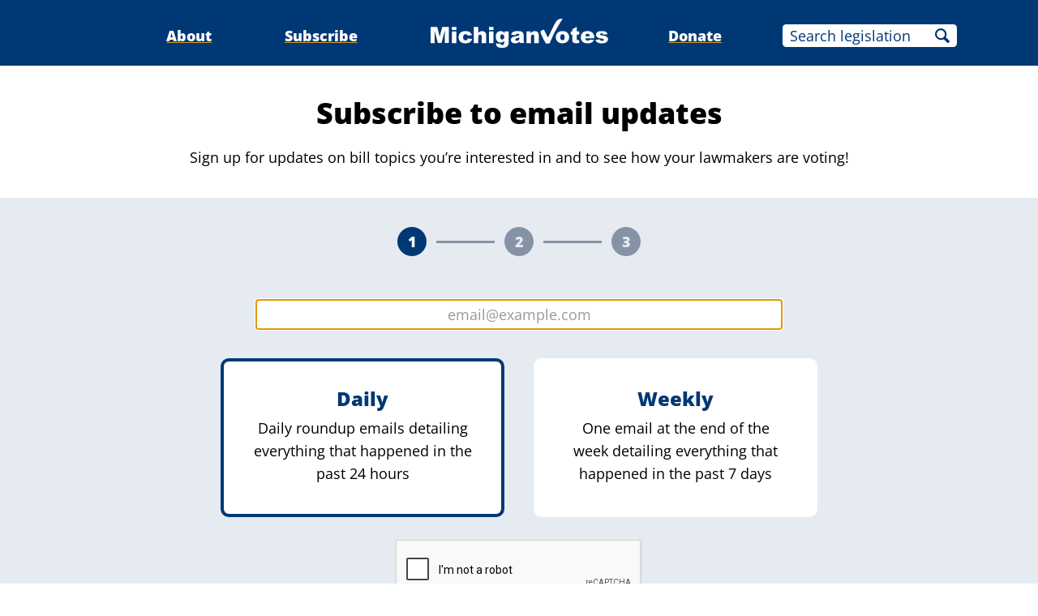

--- FILE ---
content_type: text/html; charset=utf-8
request_url: https://www.google.com/recaptcha/api2/anchor?ar=1&k=6Lcz-SApAAAAAKg1RJUxhSIAvK61nM-bfGidyUhN&co=aHR0cHM6Ly93d3cubWljaGlnYW52b3Rlcy5vcmc6NDQz&hl=en&v=7gg7H51Q-naNfhmCP3_R47ho&size=normal&anchor-ms=20000&execute-ms=30000&cb=hshd1ixcxclq
body_size: 48806
content:
<!DOCTYPE HTML><html dir="ltr" lang="en"><head><meta http-equiv="Content-Type" content="text/html; charset=UTF-8">
<meta http-equiv="X-UA-Compatible" content="IE=edge">
<title>reCAPTCHA</title>
<style type="text/css">
/* cyrillic-ext */
@font-face {
  font-family: 'Roboto';
  font-style: normal;
  font-weight: 400;
  font-stretch: 100%;
  src: url(//fonts.gstatic.com/s/roboto/v48/KFO7CnqEu92Fr1ME7kSn66aGLdTylUAMa3GUBHMdazTgWw.woff2) format('woff2');
  unicode-range: U+0460-052F, U+1C80-1C8A, U+20B4, U+2DE0-2DFF, U+A640-A69F, U+FE2E-FE2F;
}
/* cyrillic */
@font-face {
  font-family: 'Roboto';
  font-style: normal;
  font-weight: 400;
  font-stretch: 100%;
  src: url(//fonts.gstatic.com/s/roboto/v48/KFO7CnqEu92Fr1ME7kSn66aGLdTylUAMa3iUBHMdazTgWw.woff2) format('woff2');
  unicode-range: U+0301, U+0400-045F, U+0490-0491, U+04B0-04B1, U+2116;
}
/* greek-ext */
@font-face {
  font-family: 'Roboto';
  font-style: normal;
  font-weight: 400;
  font-stretch: 100%;
  src: url(//fonts.gstatic.com/s/roboto/v48/KFO7CnqEu92Fr1ME7kSn66aGLdTylUAMa3CUBHMdazTgWw.woff2) format('woff2');
  unicode-range: U+1F00-1FFF;
}
/* greek */
@font-face {
  font-family: 'Roboto';
  font-style: normal;
  font-weight: 400;
  font-stretch: 100%;
  src: url(//fonts.gstatic.com/s/roboto/v48/KFO7CnqEu92Fr1ME7kSn66aGLdTylUAMa3-UBHMdazTgWw.woff2) format('woff2');
  unicode-range: U+0370-0377, U+037A-037F, U+0384-038A, U+038C, U+038E-03A1, U+03A3-03FF;
}
/* math */
@font-face {
  font-family: 'Roboto';
  font-style: normal;
  font-weight: 400;
  font-stretch: 100%;
  src: url(//fonts.gstatic.com/s/roboto/v48/KFO7CnqEu92Fr1ME7kSn66aGLdTylUAMawCUBHMdazTgWw.woff2) format('woff2');
  unicode-range: U+0302-0303, U+0305, U+0307-0308, U+0310, U+0312, U+0315, U+031A, U+0326-0327, U+032C, U+032F-0330, U+0332-0333, U+0338, U+033A, U+0346, U+034D, U+0391-03A1, U+03A3-03A9, U+03B1-03C9, U+03D1, U+03D5-03D6, U+03F0-03F1, U+03F4-03F5, U+2016-2017, U+2034-2038, U+203C, U+2040, U+2043, U+2047, U+2050, U+2057, U+205F, U+2070-2071, U+2074-208E, U+2090-209C, U+20D0-20DC, U+20E1, U+20E5-20EF, U+2100-2112, U+2114-2115, U+2117-2121, U+2123-214F, U+2190, U+2192, U+2194-21AE, U+21B0-21E5, U+21F1-21F2, U+21F4-2211, U+2213-2214, U+2216-22FF, U+2308-230B, U+2310, U+2319, U+231C-2321, U+2336-237A, U+237C, U+2395, U+239B-23B7, U+23D0, U+23DC-23E1, U+2474-2475, U+25AF, U+25B3, U+25B7, U+25BD, U+25C1, U+25CA, U+25CC, U+25FB, U+266D-266F, U+27C0-27FF, U+2900-2AFF, U+2B0E-2B11, U+2B30-2B4C, U+2BFE, U+3030, U+FF5B, U+FF5D, U+1D400-1D7FF, U+1EE00-1EEFF;
}
/* symbols */
@font-face {
  font-family: 'Roboto';
  font-style: normal;
  font-weight: 400;
  font-stretch: 100%;
  src: url(//fonts.gstatic.com/s/roboto/v48/KFO7CnqEu92Fr1ME7kSn66aGLdTylUAMaxKUBHMdazTgWw.woff2) format('woff2');
  unicode-range: U+0001-000C, U+000E-001F, U+007F-009F, U+20DD-20E0, U+20E2-20E4, U+2150-218F, U+2190, U+2192, U+2194-2199, U+21AF, U+21E6-21F0, U+21F3, U+2218-2219, U+2299, U+22C4-22C6, U+2300-243F, U+2440-244A, U+2460-24FF, U+25A0-27BF, U+2800-28FF, U+2921-2922, U+2981, U+29BF, U+29EB, U+2B00-2BFF, U+4DC0-4DFF, U+FFF9-FFFB, U+10140-1018E, U+10190-1019C, U+101A0, U+101D0-101FD, U+102E0-102FB, U+10E60-10E7E, U+1D2C0-1D2D3, U+1D2E0-1D37F, U+1F000-1F0FF, U+1F100-1F1AD, U+1F1E6-1F1FF, U+1F30D-1F30F, U+1F315, U+1F31C, U+1F31E, U+1F320-1F32C, U+1F336, U+1F378, U+1F37D, U+1F382, U+1F393-1F39F, U+1F3A7-1F3A8, U+1F3AC-1F3AF, U+1F3C2, U+1F3C4-1F3C6, U+1F3CA-1F3CE, U+1F3D4-1F3E0, U+1F3ED, U+1F3F1-1F3F3, U+1F3F5-1F3F7, U+1F408, U+1F415, U+1F41F, U+1F426, U+1F43F, U+1F441-1F442, U+1F444, U+1F446-1F449, U+1F44C-1F44E, U+1F453, U+1F46A, U+1F47D, U+1F4A3, U+1F4B0, U+1F4B3, U+1F4B9, U+1F4BB, U+1F4BF, U+1F4C8-1F4CB, U+1F4D6, U+1F4DA, U+1F4DF, U+1F4E3-1F4E6, U+1F4EA-1F4ED, U+1F4F7, U+1F4F9-1F4FB, U+1F4FD-1F4FE, U+1F503, U+1F507-1F50B, U+1F50D, U+1F512-1F513, U+1F53E-1F54A, U+1F54F-1F5FA, U+1F610, U+1F650-1F67F, U+1F687, U+1F68D, U+1F691, U+1F694, U+1F698, U+1F6AD, U+1F6B2, U+1F6B9-1F6BA, U+1F6BC, U+1F6C6-1F6CF, U+1F6D3-1F6D7, U+1F6E0-1F6EA, U+1F6F0-1F6F3, U+1F6F7-1F6FC, U+1F700-1F7FF, U+1F800-1F80B, U+1F810-1F847, U+1F850-1F859, U+1F860-1F887, U+1F890-1F8AD, U+1F8B0-1F8BB, U+1F8C0-1F8C1, U+1F900-1F90B, U+1F93B, U+1F946, U+1F984, U+1F996, U+1F9E9, U+1FA00-1FA6F, U+1FA70-1FA7C, U+1FA80-1FA89, U+1FA8F-1FAC6, U+1FACE-1FADC, U+1FADF-1FAE9, U+1FAF0-1FAF8, U+1FB00-1FBFF;
}
/* vietnamese */
@font-face {
  font-family: 'Roboto';
  font-style: normal;
  font-weight: 400;
  font-stretch: 100%;
  src: url(//fonts.gstatic.com/s/roboto/v48/KFO7CnqEu92Fr1ME7kSn66aGLdTylUAMa3OUBHMdazTgWw.woff2) format('woff2');
  unicode-range: U+0102-0103, U+0110-0111, U+0128-0129, U+0168-0169, U+01A0-01A1, U+01AF-01B0, U+0300-0301, U+0303-0304, U+0308-0309, U+0323, U+0329, U+1EA0-1EF9, U+20AB;
}
/* latin-ext */
@font-face {
  font-family: 'Roboto';
  font-style: normal;
  font-weight: 400;
  font-stretch: 100%;
  src: url(//fonts.gstatic.com/s/roboto/v48/KFO7CnqEu92Fr1ME7kSn66aGLdTylUAMa3KUBHMdazTgWw.woff2) format('woff2');
  unicode-range: U+0100-02BA, U+02BD-02C5, U+02C7-02CC, U+02CE-02D7, U+02DD-02FF, U+0304, U+0308, U+0329, U+1D00-1DBF, U+1E00-1E9F, U+1EF2-1EFF, U+2020, U+20A0-20AB, U+20AD-20C0, U+2113, U+2C60-2C7F, U+A720-A7FF;
}
/* latin */
@font-face {
  font-family: 'Roboto';
  font-style: normal;
  font-weight: 400;
  font-stretch: 100%;
  src: url(//fonts.gstatic.com/s/roboto/v48/KFO7CnqEu92Fr1ME7kSn66aGLdTylUAMa3yUBHMdazQ.woff2) format('woff2');
  unicode-range: U+0000-00FF, U+0131, U+0152-0153, U+02BB-02BC, U+02C6, U+02DA, U+02DC, U+0304, U+0308, U+0329, U+2000-206F, U+20AC, U+2122, U+2191, U+2193, U+2212, U+2215, U+FEFF, U+FFFD;
}
/* cyrillic-ext */
@font-face {
  font-family: 'Roboto';
  font-style: normal;
  font-weight: 500;
  font-stretch: 100%;
  src: url(//fonts.gstatic.com/s/roboto/v48/KFO7CnqEu92Fr1ME7kSn66aGLdTylUAMa3GUBHMdazTgWw.woff2) format('woff2');
  unicode-range: U+0460-052F, U+1C80-1C8A, U+20B4, U+2DE0-2DFF, U+A640-A69F, U+FE2E-FE2F;
}
/* cyrillic */
@font-face {
  font-family: 'Roboto';
  font-style: normal;
  font-weight: 500;
  font-stretch: 100%;
  src: url(//fonts.gstatic.com/s/roboto/v48/KFO7CnqEu92Fr1ME7kSn66aGLdTylUAMa3iUBHMdazTgWw.woff2) format('woff2');
  unicode-range: U+0301, U+0400-045F, U+0490-0491, U+04B0-04B1, U+2116;
}
/* greek-ext */
@font-face {
  font-family: 'Roboto';
  font-style: normal;
  font-weight: 500;
  font-stretch: 100%;
  src: url(//fonts.gstatic.com/s/roboto/v48/KFO7CnqEu92Fr1ME7kSn66aGLdTylUAMa3CUBHMdazTgWw.woff2) format('woff2');
  unicode-range: U+1F00-1FFF;
}
/* greek */
@font-face {
  font-family: 'Roboto';
  font-style: normal;
  font-weight: 500;
  font-stretch: 100%;
  src: url(//fonts.gstatic.com/s/roboto/v48/KFO7CnqEu92Fr1ME7kSn66aGLdTylUAMa3-UBHMdazTgWw.woff2) format('woff2');
  unicode-range: U+0370-0377, U+037A-037F, U+0384-038A, U+038C, U+038E-03A1, U+03A3-03FF;
}
/* math */
@font-face {
  font-family: 'Roboto';
  font-style: normal;
  font-weight: 500;
  font-stretch: 100%;
  src: url(//fonts.gstatic.com/s/roboto/v48/KFO7CnqEu92Fr1ME7kSn66aGLdTylUAMawCUBHMdazTgWw.woff2) format('woff2');
  unicode-range: U+0302-0303, U+0305, U+0307-0308, U+0310, U+0312, U+0315, U+031A, U+0326-0327, U+032C, U+032F-0330, U+0332-0333, U+0338, U+033A, U+0346, U+034D, U+0391-03A1, U+03A3-03A9, U+03B1-03C9, U+03D1, U+03D5-03D6, U+03F0-03F1, U+03F4-03F5, U+2016-2017, U+2034-2038, U+203C, U+2040, U+2043, U+2047, U+2050, U+2057, U+205F, U+2070-2071, U+2074-208E, U+2090-209C, U+20D0-20DC, U+20E1, U+20E5-20EF, U+2100-2112, U+2114-2115, U+2117-2121, U+2123-214F, U+2190, U+2192, U+2194-21AE, U+21B0-21E5, U+21F1-21F2, U+21F4-2211, U+2213-2214, U+2216-22FF, U+2308-230B, U+2310, U+2319, U+231C-2321, U+2336-237A, U+237C, U+2395, U+239B-23B7, U+23D0, U+23DC-23E1, U+2474-2475, U+25AF, U+25B3, U+25B7, U+25BD, U+25C1, U+25CA, U+25CC, U+25FB, U+266D-266F, U+27C0-27FF, U+2900-2AFF, U+2B0E-2B11, U+2B30-2B4C, U+2BFE, U+3030, U+FF5B, U+FF5D, U+1D400-1D7FF, U+1EE00-1EEFF;
}
/* symbols */
@font-face {
  font-family: 'Roboto';
  font-style: normal;
  font-weight: 500;
  font-stretch: 100%;
  src: url(//fonts.gstatic.com/s/roboto/v48/KFO7CnqEu92Fr1ME7kSn66aGLdTylUAMaxKUBHMdazTgWw.woff2) format('woff2');
  unicode-range: U+0001-000C, U+000E-001F, U+007F-009F, U+20DD-20E0, U+20E2-20E4, U+2150-218F, U+2190, U+2192, U+2194-2199, U+21AF, U+21E6-21F0, U+21F3, U+2218-2219, U+2299, U+22C4-22C6, U+2300-243F, U+2440-244A, U+2460-24FF, U+25A0-27BF, U+2800-28FF, U+2921-2922, U+2981, U+29BF, U+29EB, U+2B00-2BFF, U+4DC0-4DFF, U+FFF9-FFFB, U+10140-1018E, U+10190-1019C, U+101A0, U+101D0-101FD, U+102E0-102FB, U+10E60-10E7E, U+1D2C0-1D2D3, U+1D2E0-1D37F, U+1F000-1F0FF, U+1F100-1F1AD, U+1F1E6-1F1FF, U+1F30D-1F30F, U+1F315, U+1F31C, U+1F31E, U+1F320-1F32C, U+1F336, U+1F378, U+1F37D, U+1F382, U+1F393-1F39F, U+1F3A7-1F3A8, U+1F3AC-1F3AF, U+1F3C2, U+1F3C4-1F3C6, U+1F3CA-1F3CE, U+1F3D4-1F3E0, U+1F3ED, U+1F3F1-1F3F3, U+1F3F5-1F3F7, U+1F408, U+1F415, U+1F41F, U+1F426, U+1F43F, U+1F441-1F442, U+1F444, U+1F446-1F449, U+1F44C-1F44E, U+1F453, U+1F46A, U+1F47D, U+1F4A3, U+1F4B0, U+1F4B3, U+1F4B9, U+1F4BB, U+1F4BF, U+1F4C8-1F4CB, U+1F4D6, U+1F4DA, U+1F4DF, U+1F4E3-1F4E6, U+1F4EA-1F4ED, U+1F4F7, U+1F4F9-1F4FB, U+1F4FD-1F4FE, U+1F503, U+1F507-1F50B, U+1F50D, U+1F512-1F513, U+1F53E-1F54A, U+1F54F-1F5FA, U+1F610, U+1F650-1F67F, U+1F687, U+1F68D, U+1F691, U+1F694, U+1F698, U+1F6AD, U+1F6B2, U+1F6B9-1F6BA, U+1F6BC, U+1F6C6-1F6CF, U+1F6D3-1F6D7, U+1F6E0-1F6EA, U+1F6F0-1F6F3, U+1F6F7-1F6FC, U+1F700-1F7FF, U+1F800-1F80B, U+1F810-1F847, U+1F850-1F859, U+1F860-1F887, U+1F890-1F8AD, U+1F8B0-1F8BB, U+1F8C0-1F8C1, U+1F900-1F90B, U+1F93B, U+1F946, U+1F984, U+1F996, U+1F9E9, U+1FA00-1FA6F, U+1FA70-1FA7C, U+1FA80-1FA89, U+1FA8F-1FAC6, U+1FACE-1FADC, U+1FADF-1FAE9, U+1FAF0-1FAF8, U+1FB00-1FBFF;
}
/* vietnamese */
@font-face {
  font-family: 'Roboto';
  font-style: normal;
  font-weight: 500;
  font-stretch: 100%;
  src: url(//fonts.gstatic.com/s/roboto/v48/KFO7CnqEu92Fr1ME7kSn66aGLdTylUAMa3OUBHMdazTgWw.woff2) format('woff2');
  unicode-range: U+0102-0103, U+0110-0111, U+0128-0129, U+0168-0169, U+01A0-01A1, U+01AF-01B0, U+0300-0301, U+0303-0304, U+0308-0309, U+0323, U+0329, U+1EA0-1EF9, U+20AB;
}
/* latin-ext */
@font-face {
  font-family: 'Roboto';
  font-style: normal;
  font-weight: 500;
  font-stretch: 100%;
  src: url(//fonts.gstatic.com/s/roboto/v48/KFO7CnqEu92Fr1ME7kSn66aGLdTylUAMa3KUBHMdazTgWw.woff2) format('woff2');
  unicode-range: U+0100-02BA, U+02BD-02C5, U+02C7-02CC, U+02CE-02D7, U+02DD-02FF, U+0304, U+0308, U+0329, U+1D00-1DBF, U+1E00-1E9F, U+1EF2-1EFF, U+2020, U+20A0-20AB, U+20AD-20C0, U+2113, U+2C60-2C7F, U+A720-A7FF;
}
/* latin */
@font-face {
  font-family: 'Roboto';
  font-style: normal;
  font-weight: 500;
  font-stretch: 100%;
  src: url(//fonts.gstatic.com/s/roboto/v48/KFO7CnqEu92Fr1ME7kSn66aGLdTylUAMa3yUBHMdazQ.woff2) format('woff2');
  unicode-range: U+0000-00FF, U+0131, U+0152-0153, U+02BB-02BC, U+02C6, U+02DA, U+02DC, U+0304, U+0308, U+0329, U+2000-206F, U+20AC, U+2122, U+2191, U+2193, U+2212, U+2215, U+FEFF, U+FFFD;
}
/* cyrillic-ext */
@font-face {
  font-family: 'Roboto';
  font-style: normal;
  font-weight: 900;
  font-stretch: 100%;
  src: url(//fonts.gstatic.com/s/roboto/v48/KFO7CnqEu92Fr1ME7kSn66aGLdTylUAMa3GUBHMdazTgWw.woff2) format('woff2');
  unicode-range: U+0460-052F, U+1C80-1C8A, U+20B4, U+2DE0-2DFF, U+A640-A69F, U+FE2E-FE2F;
}
/* cyrillic */
@font-face {
  font-family: 'Roboto';
  font-style: normal;
  font-weight: 900;
  font-stretch: 100%;
  src: url(//fonts.gstatic.com/s/roboto/v48/KFO7CnqEu92Fr1ME7kSn66aGLdTylUAMa3iUBHMdazTgWw.woff2) format('woff2');
  unicode-range: U+0301, U+0400-045F, U+0490-0491, U+04B0-04B1, U+2116;
}
/* greek-ext */
@font-face {
  font-family: 'Roboto';
  font-style: normal;
  font-weight: 900;
  font-stretch: 100%;
  src: url(//fonts.gstatic.com/s/roboto/v48/KFO7CnqEu92Fr1ME7kSn66aGLdTylUAMa3CUBHMdazTgWw.woff2) format('woff2');
  unicode-range: U+1F00-1FFF;
}
/* greek */
@font-face {
  font-family: 'Roboto';
  font-style: normal;
  font-weight: 900;
  font-stretch: 100%;
  src: url(//fonts.gstatic.com/s/roboto/v48/KFO7CnqEu92Fr1ME7kSn66aGLdTylUAMa3-UBHMdazTgWw.woff2) format('woff2');
  unicode-range: U+0370-0377, U+037A-037F, U+0384-038A, U+038C, U+038E-03A1, U+03A3-03FF;
}
/* math */
@font-face {
  font-family: 'Roboto';
  font-style: normal;
  font-weight: 900;
  font-stretch: 100%;
  src: url(//fonts.gstatic.com/s/roboto/v48/KFO7CnqEu92Fr1ME7kSn66aGLdTylUAMawCUBHMdazTgWw.woff2) format('woff2');
  unicode-range: U+0302-0303, U+0305, U+0307-0308, U+0310, U+0312, U+0315, U+031A, U+0326-0327, U+032C, U+032F-0330, U+0332-0333, U+0338, U+033A, U+0346, U+034D, U+0391-03A1, U+03A3-03A9, U+03B1-03C9, U+03D1, U+03D5-03D6, U+03F0-03F1, U+03F4-03F5, U+2016-2017, U+2034-2038, U+203C, U+2040, U+2043, U+2047, U+2050, U+2057, U+205F, U+2070-2071, U+2074-208E, U+2090-209C, U+20D0-20DC, U+20E1, U+20E5-20EF, U+2100-2112, U+2114-2115, U+2117-2121, U+2123-214F, U+2190, U+2192, U+2194-21AE, U+21B0-21E5, U+21F1-21F2, U+21F4-2211, U+2213-2214, U+2216-22FF, U+2308-230B, U+2310, U+2319, U+231C-2321, U+2336-237A, U+237C, U+2395, U+239B-23B7, U+23D0, U+23DC-23E1, U+2474-2475, U+25AF, U+25B3, U+25B7, U+25BD, U+25C1, U+25CA, U+25CC, U+25FB, U+266D-266F, U+27C0-27FF, U+2900-2AFF, U+2B0E-2B11, U+2B30-2B4C, U+2BFE, U+3030, U+FF5B, U+FF5D, U+1D400-1D7FF, U+1EE00-1EEFF;
}
/* symbols */
@font-face {
  font-family: 'Roboto';
  font-style: normal;
  font-weight: 900;
  font-stretch: 100%;
  src: url(//fonts.gstatic.com/s/roboto/v48/KFO7CnqEu92Fr1ME7kSn66aGLdTylUAMaxKUBHMdazTgWw.woff2) format('woff2');
  unicode-range: U+0001-000C, U+000E-001F, U+007F-009F, U+20DD-20E0, U+20E2-20E4, U+2150-218F, U+2190, U+2192, U+2194-2199, U+21AF, U+21E6-21F0, U+21F3, U+2218-2219, U+2299, U+22C4-22C6, U+2300-243F, U+2440-244A, U+2460-24FF, U+25A0-27BF, U+2800-28FF, U+2921-2922, U+2981, U+29BF, U+29EB, U+2B00-2BFF, U+4DC0-4DFF, U+FFF9-FFFB, U+10140-1018E, U+10190-1019C, U+101A0, U+101D0-101FD, U+102E0-102FB, U+10E60-10E7E, U+1D2C0-1D2D3, U+1D2E0-1D37F, U+1F000-1F0FF, U+1F100-1F1AD, U+1F1E6-1F1FF, U+1F30D-1F30F, U+1F315, U+1F31C, U+1F31E, U+1F320-1F32C, U+1F336, U+1F378, U+1F37D, U+1F382, U+1F393-1F39F, U+1F3A7-1F3A8, U+1F3AC-1F3AF, U+1F3C2, U+1F3C4-1F3C6, U+1F3CA-1F3CE, U+1F3D4-1F3E0, U+1F3ED, U+1F3F1-1F3F3, U+1F3F5-1F3F7, U+1F408, U+1F415, U+1F41F, U+1F426, U+1F43F, U+1F441-1F442, U+1F444, U+1F446-1F449, U+1F44C-1F44E, U+1F453, U+1F46A, U+1F47D, U+1F4A3, U+1F4B0, U+1F4B3, U+1F4B9, U+1F4BB, U+1F4BF, U+1F4C8-1F4CB, U+1F4D6, U+1F4DA, U+1F4DF, U+1F4E3-1F4E6, U+1F4EA-1F4ED, U+1F4F7, U+1F4F9-1F4FB, U+1F4FD-1F4FE, U+1F503, U+1F507-1F50B, U+1F50D, U+1F512-1F513, U+1F53E-1F54A, U+1F54F-1F5FA, U+1F610, U+1F650-1F67F, U+1F687, U+1F68D, U+1F691, U+1F694, U+1F698, U+1F6AD, U+1F6B2, U+1F6B9-1F6BA, U+1F6BC, U+1F6C6-1F6CF, U+1F6D3-1F6D7, U+1F6E0-1F6EA, U+1F6F0-1F6F3, U+1F6F7-1F6FC, U+1F700-1F7FF, U+1F800-1F80B, U+1F810-1F847, U+1F850-1F859, U+1F860-1F887, U+1F890-1F8AD, U+1F8B0-1F8BB, U+1F8C0-1F8C1, U+1F900-1F90B, U+1F93B, U+1F946, U+1F984, U+1F996, U+1F9E9, U+1FA00-1FA6F, U+1FA70-1FA7C, U+1FA80-1FA89, U+1FA8F-1FAC6, U+1FACE-1FADC, U+1FADF-1FAE9, U+1FAF0-1FAF8, U+1FB00-1FBFF;
}
/* vietnamese */
@font-face {
  font-family: 'Roboto';
  font-style: normal;
  font-weight: 900;
  font-stretch: 100%;
  src: url(//fonts.gstatic.com/s/roboto/v48/KFO7CnqEu92Fr1ME7kSn66aGLdTylUAMa3OUBHMdazTgWw.woff2) format('woff2');
  unicode-range: U+0102-0103, U+0110-0111, U+0128-0129, U+0168-0169, U+01A0-01A1, U+01AF-01B0, U+0300-0301, U+0303-0304, U+0308-0309, U+0323, U+0329, U+1EA0-1EF9, U+20AB;
}
/* latin-ext */
@font-face {
  font-family: 'Roboto';
  font-style: normal;
  font-weight: 900;
  font-stretch: 100%;
  src: url(//fonts.gstatic.com/s/roboto/v48/KFO7CnqEu92Fr1ME7kSn66aGLdTylUAMa3KUBHMdazTgWw.woff2) format('woff2');
  unicode-range: U+0100-02BA, U+02BD-02C5, U+02C7-02CC, U+02CE-02D7, U+02DD-02FF, U+0304, U+0308, U+0329, U+1D00-1DBF, U+1E00-1E9F, U+1EF2-1EFF, U+2020, U+20A0-20AB, U+20AD-20C0, U+2113, U+2C60-2C7F, U+A720-A7FF;
}
/* latin */
@font-face {
  font-family: 'Roboto';
  font-style: normal;
  font-weight: 900;
  font-stretch: 100%;
  src: url(//fonts.gstatic.com/s/roboto/v48/KFO7CnqEu92Fr1ME7kSn66aGLdTylUAMa3yUBHMdazQ.woff2) format('woff2');
  unicode-range: U+0000-00FF, U+0131, U+0152-0153, U+02BB-02BC, U+02C6, U+02DA, U+02DC, U+0304, U+0308, U+0329, U+2000-206F, U+20AC, U+2122, U+2191, U+2193, U+2212, U+2215, U+FEFF, U+FFFD;
}

</style>
<link rel="stylesheet" type="text/css" href="https://www.gstatic.com/recaptcha/releases/7gg7H51Q-naNfhmCP3_R47ho/styles__ltr.css">
<script nonce="RqGRyuPwCSq3MXstGkxJIg" type="text/javascript">window['__recaptcha_api'] = 'https://www.google.com/recaptcha/api2/';</script>
<script type="text/javascript" src="https://www.gstatic.com/recaptcha/releases/7gg7H51Q-naNfhmCP3_R47ho/recaptcha__en.js" nonce="RqGRyuPwCSq3MXstGkxJIg">
      
    </script></head>
<body><div id="rc-anchor-alert" class="rc-anchor-alert"></div>
<input type="hidden" id="recaptcha-token" value="[base64]">
<script type="text/javascript" nonce="RqGRyuPwCSq3MXstGkxJIg">
      recaptcha.anchor.Main.init("[\x22ainput\x22,[\x22bgdata\x22,\x22\x22,\[base64]/[base64]/bmV3IFpbdF0obVswXSk6Sz09Mj9uZXcgWlt0XShtWzBdLG1bMV0pOks9PTM/bmV3IFpbdF0obVswXSxtWzFdLG1bMl0pOks9PTQ/[base64]/[base64]/[base64]/[base64]/[base64]/[base64]/[base64]/[base64]/[base64]/[base64]/[base64]/[base64]/[base64]/[base64]\\u003d\\u003d\x22,\[base64]\\u003d\\u003d\x22,\x22wpbDnsK7wpXDksKAwrXCl0J+NxzCiMO+fcKmFUl3woJPwr/ChMKZw7jDsyzCksKkwpPDhwt9AVMBElLCoUPDvcOiw51swq0fE8KdwrHCo8OAw4sAw5FBw444woZkwqxDG8OgCMKYHcOOXcKnw7MrHMOsesOLwq3DvizCjMOZN0rCscOgw6JnwptuZ0lMXQzDhntDwr/CjcOSdWA/wpfCkB3DijwdeMKbQ09XciUQEcKAZUdfBMOFIMOgWlzDj8OzU2HDmMK+wq5NdUPCvcK8wrjDo0/Dt23Di1xOw7fChcK6MsOKY8KIYU3DlcOrfsOHwp/CtgrCqQpUwqLCvsKyw6/ChWPDpRfDhsOQMMKMBUJmJ8KPw4XDpMK0woU5w7zDocOidsO2w5pwwow+YT/DhcKVw5YhXwlXwoJSCiLCqy7Cry3ChBlxw7oNXsKkwpnDohpEwrF0OXbDvzrCl8KZDVFzw7InVMKhwow0RMKRw7c4B13CsErDvBBCwp3DqMKow5YIw4d9ChXDrMOTw7nDsxM4wq7CkD/[base64]/GcK8MCUjwrsLf8O1w40IaMO1w5low7s0CAPDg8O+w7J3C8Kkw7pTQ8OJSzHCp1XCqlLCihrCjgrCqztreMOtbcOow74tORgxNMKkwrjCjgwrU8KOw490DcKUJ8OFwp4mwpc9wqQ/w4fDt0TCmsOteMKCMMOMBi/[base64]/DsHIpwr5pw6vDuXFqf8KOw5fDpcOBIMK2w4xBCE8XOcOHwrvChBrDsjDClMOmandRwqo1wqJ3ecK6Xi7ChsOdw6DCgSXCtH5kw4fDq1fDlSrCvCFRwr/DicO2wrkIw5cbecKGBXTCq8KOFsOVwo3Dpy4ewp/DrsKUNSkSZcOvJGgvZMOda1rDicKNw5XDjVoXHjw7w6nCv8Ovw4towpnDrnXCsQNJw4nCilJmwqcOYRUIcGnCpcKLw5/Cl8Kgw7IJFAXCuCZRw4x3EsOSKcKkwqTCpjw9IxHCvVjDmE8Mw6kpw6vDnR57NnZHHcKXw7x6w6JAwrEYwqfDtRXCmAvCu8KKwrrDrDwJUMK/[base64]/[base64]/CosKJcMOpdsOfPX17wopXwrgtwpQNJAtYYEbCk3fCicO6V3Adwo3Cl8KzwrfCtCwJw6w/[base64]/DpsKswqjDnMKzwpzDtQxFw4rCn8OBKsOfw7lmw4YJMcKFw7J5EsK5wqLDjH7Cq8K4w7rCsC0YEsK/wohqPx7Do8K/J2rDv8O+MnFadwnDq13CnltCw4IpT8KeacO5w7HCv8K8IWDDnsO/[base64]/DgMKcw7XCiMKIUxcvd8OFRsOUwp4PwosMdGDDscOLwp4MwrbCt2DDr23Dn8KkYMKQXTERAMO+woBbwpTDuBLDksKvUMKNWQ3Cl8OyI8KiwosYARIIAhlwHcONbmfCq8OxasKzw4rCqMOuC8O4w6Fiwq/Dn8KZwpYxw6gKFcONBhR4w5d6SsOCw5Jtwq9MwoXDjcKowr/CqiLCosKhRcKGOlZrVU9iG8OiScO4wot8w4LDpcKuwpzCisKPwpLCsXFVQDcNAjdgWR5/w7TCn8KbFcKYb2fCslzDicOCwrnDmjPDlcKKwqVLJDDDgDRPwoFoIsOgw4U/[base64]/DicK2w7vDi8OcDMO+w7zDgMKcYDQzB8KLw5TDn0NSwqjCv2HDg8K7d0fDs1sQdWEcwpjDqFnClsOkwpXDhF8swpYrw40qwrE8XxzDhi/[base64]/[base64]/DhMKxDTTCssOsJcKKw6Icw7XDrMKcwpPDusKbEjrCnwbCiMKow7QdwrfCscKvHBIgJkhiwrfCiGdGJA7Ch0RpwonCs8Kbw7sBA8O2w4BewpJWwpsYTXDCjsKrwpBndsKTwr4/[base64]/DpDZBw7Bmw4gzHsOxwoFMYynCnsOFR1I1w73DpcKEw5PDlsO1wqnDtGbDgDnClmrDjXHDp8KfQ3fCjHE9B8Kzw75/w7bCi03Ci8O2IVrDlkHDpcKsAMOLO8OBwq3CkFssw4sfwp9aIsO2wpVzwp7Dom3CgsKXC3TCkCELf8O0GmnCny8yCR5ef8K1w6zCqMK8w4VtNQfClsK3URlyw6kCMXXDhmzCocKVWsK3bMK2QsKaw53CixPCs3vDo8KMwqFtw4Z/fsKTwrbCsAzCnXjCpFPDh2XClw/CllrChzoRfgTDoTo/[base64]/[base64]/CtMKewqdXw6cSw7bDhBs7XjbDicOPf8KwwpDDlsKqGMKaVsOKD0bDg8KSw4/Cv0onwqzDtsOuaMOMw5xtHsO0w7zDozpVPl4jwqgWZVvDtnJPw5fCiMKAwr4hwobDlcOOwo7CgMKjDmLCqErChA/Dq8KPw5ZuNcKSdMKfwoleYCLCrjDDlE8uwr4GAHzCscO5wpvDl05wHzMSwoJ9woxAwpRqAj3CoEjDl1k0wrZbw6c7wpNJw7bDrFPDssKIwrzCucKFTCIww7/[base64]/Mlcud1JjIsKrwohtw4p3wqDDosOzw7nCtlNUw5xtwrzCjsOOwpbCvsOAF04mwpg8SBw6wrHCqB5hwo4LwrHDtcOqw6NsLXtrc8K/w5cmwpMaFm5NVsOywq0MJVpjVknCrzHDhkI4wo3CoVrDisKyPGo2P8KHwp/CinzCoBgBGQPDnMOiwow0wpBUIcKYw7rDmMKBw7DDpsOHwrPCl8KGLsODwqbCtiLCocOXwpwJeMKLE1J3w7zDicOewojDmSTDgT5Iw4XCoww+w7Qdw7fCuMOZNQzChsOGw5JOwpHClmoYWw/ClWvDh8KIw5TCoMKdOMKcw6dIOMOEw6jDi8OcABbCjHHCuXVKwrnDtiDCncKRJBlPPUHCpcOQaMKKZBrCsgbCvsOJwrMWwqPCsyHDk0RUw6XDgEnCvzzDgMOiXMKzwq3DgEU8PGzDiE80AcORTsOUW0UKJGLDsG81bn7Cozkuw4JcwqbChcObb8O7w4/Cm8OxwpTDrVBRLcKsZkjCqgMew7nCi8KiUiMFesKMwqM8w6t1VC/[base64]/CsKPV8O/MMK7wqwCDEHChsOub8Oow5zCvcO5wrY3OCVUwprCn8K/A8KywqknXQHDjQHCjcOCRMOVImUuw7vDqsO1w4MAbsKCwoR8G8O7w758JsKiw5xAV8KcbhExwrNPwpvCnsKIwqHCicK0S8OAwqbCglAHw5rCiHDCmcKTesK0D8OywrMeBcOhP8OXw7UidMKzw7bDs8KsGHcKw5gjFMOuwrcaw5VmwqPCjEPDgFvDusKIwrvDmMOUwp/[base64]/[base64]/JcOMw558w5cww6xCwqbDvcKCb1nCvsKDw6rCg1XCkMKNWsOvwpRIw5bDqFPClMKuLMOfalZEHsKwwqLDtGh2ZcKWZMONwqdUY8O4eUsdHsO0fcOrw5PDlGEfIEQTw5XDvsK9a2/Cv8KLw7/DlBnChmDCiyTDpyQqwqvCnsK4w7/DkQU6C0FRwr8ySMKgwqUQwp3DujLDqCvDi1Zbfj3CtsOrw6jDmMO2WgLDsVDCt3HDrwXCucKSasKxAsOXwqNkMMKvw4lTWMK1wpARZcK3w69zWVp+bSDCmMO/CDrCqD7DtHTDviDDoURDAsKmSggbw6nDt8KOw6w9w6t8P8KhVzfDk33CksOxw5xFfXHDqsKfwooHZMO7wrPDiMKnM8ODw4/ColUxwrbDoRpkHMOWw4rCqcOEZcOIH8O1w75dfcKfw6QASMO+woDClmfCscKAdn3CkMKXA8O1E8Oxwo3CocOBa3rCuMO+wp/CrcOXacK8wqrDg8O0w5lrwrFjDRQ5w7VtYGAdRwvDq3nDpMOWE8KOfcOWw6Y0CsOhH8K1w4QRwqjCncK4w6jDtgrDgsOObcKBfB9JPh/DkcKOPMOWw7zDscKSwpR4wrTDmww0QmLCmyoAb0MOJHUfw6wlMcKqwo90JB/CjQ/Dt8O/wopdwpBHFMKoBUfDiwkMLcOtIxF9wonCscKRd8OJUmsewq10VnHCiMOvPAPDgAdPwrLCqMKZw7Ukw4bDosKkUsOlZlHDpnTCmcORw7TCtG8hwoLDicOtwo/Ckyd5wrhXw7gzUMK/JsOxwr/DvmoXwo4zwrnCtHcrwofDs8K8WS3DkcO2CsOpPjNID1bCmitDwrDDkcOyUcOLwojDlsOLFCApw5pfwp81b8K/G8KSAjgqD8OYdlM+w5EBIsOqw4bDl3wvScKEXsOSdcKcw5gvw5sgwpvDjsKuw4PCjA5SQnPCssOqw4MKw71zPT/Dr0DDisKMBFvDh8Kzwr/CiMKAw5zDl1Q1ZmE6w4t5w6vCi8Klw5RXS8Olwo7DjFxswrrCkQbDrx3DmcO4w6R0w6x6ZVBPw7VwGsKiw4EOZVnDsw/CmGJrwpJ8wohkD2/DlwLDuMKpwrQ7NsOWwrfDp8OvWyY6woNOUQAgw7QwO8KQw5xLwo5qwp4CeMKnLMKmwp9LcDYUL13Cq2FedkTCq8KtFcKWYsKVJ8K4WEsUwpJAVD3DkS/ChMK4w6/[base64]/Cj3wrwq9rw55McAPCkcOUOsOtwp/Cg04qOAJsEDvDhcOQw6/[base64]/w5TCv3IRHE7CvTvCgEfDncO7wo/DqTLDqVvDvsKaP3Fywp/DvcK3wqXDhsOILMKxw7c2Dg3Chz04wqzDt1Mic8K9VsK3fATCo8OZDMO9ScKBwq5kw4vCs3XDsMKSSsK2RcK4wrsecsK7wrJ7wqTCnMOce057ecO7wow+fMKNcj/DgsO1wpIOa8OJw6jCnAXChCwUwoAAwppRTsKAU8KqNTrDm0JAdMKtwpXDn8Kzw4bDksKnw5/DrgXCrDvCgMKdwpPCucKiw6zDmwbCi8KCM8KjNnjDi8OSwpDDt8Ohw5/Cv8Ocwr4BNMOPwoQmFFUNwowpw78bT8Kew5bDvGfDscOmw5DCgcObSkRAw5ZAwozCiMKqw74DF8K+QFbDq8OTwpTCksOtwrTCjS3DsQ7Cl8Okw6zDj8KSwp4qwrAdDsORwptSwopCX8OKwqcadcK8w75tYcK2wpBmw5VKw47CnQTDqB/CpmrCrsK+LMKrw4tKwpDDl8OhL8OsKD8VJcOzW1RVecOkJMKyVMO3PcOwwrbDhUzCgcKjw7TCiCbDpg5RMDjDlRhLwrNCw5AVwrvCljrCshvDkcK9McOQwoxUw7/[base64]/w54nNwlSw5c7eMOXbsKxJnwtG0jCgWXCrsOeHMOoNsOqB0DCgcKFPsKBQkLDiBLCu8OQdMOawrrDj2RXcj1swpTDgcKkwpXDrsOMw67DgsOlfTspw7/Cv1LCkMO3wooCFmTDvMOXFXx6wrbDv8Kxw5klw6bDsSgow50uwqZrbQLDmSgew67DuMOOCcK5wopoZz5EI0bDk8KNPgrCp8OxHAsAwpTCoSZAw6rDhcOQTMOww5zCqMKoY1YrDsODwqIsG8OhMkE7E8Kaw6XCkcOrw6/[base64]/[base64]/CtTcrw7DDhcOWenfDnsOyJzXCh8OXGx7CnRMYwqTCnAHDnXd4w7x9esKHckVlwrXCncKIw6nDrsKowrbDiWwVGcK6w73Cj8KHDXZyw7nDuEBAwprDkxRFwoTDrMO8UT/DmGfChMOOAUp0wpXCq8Kyw5VwwpHCkMKIw7l7wqvCm8OEHxdDMjFMFMK2w5XDr04aw4ElDX/Dl8O3XMOdHsKnXAc1wprDqAB4wpjCni/Di8OGw7gsRMODwqZga8KURMK9w6Q1w6vDosKFAxfCosOFw5HDssOGwrzDpMK+Ah8TwqV/Tk/DvsKewoHCisOVw5XCmsKvwoHCtBfDpHsWwqrDgMKYRRBlfCDCkiVQwp7CuMKuw5rDulfCn8K7w5Yrw6zCr8Kww7ZlU8OowqPCqxPDvjbDuFpZVjTDsW4xXxAiwrNJK8OvRg8Nfk/DuMO7w55vw4djw4nCpyjDqmPDisKfwpXCtcKrwqR0CcOuesO9N1BTFMKhw7vCkwJOPXjDuMKofF3ChsKjwq4Ow5jChDPCp3XCvwHCs1HDhsOERcKgC8O/[base64]/CkWQDEUxyfg/DnMObb8OHM8KRCsKbwpQyDElwcE3Cri/CqmxSwq7DhFw6fcOLwpXClMKwwrpFwoNnwqLDhcKGwqLCvcOvHcKIw43DssOuwq0LRB3CvMKMw7HCisOyJD/Dt8O3w5/DvMOKJxLDgSI4wo9zOMK4wqPCgBNtw50PYMOyb1YseWdFwqXCh2clCsKUW8KBBjM4Q0oTMsKYw5DChsKjX8KlJwpBWmbDpghNcRXCg8KYwpDDt0rDlCLDlsOUwrDDthXDgUPDvcOvHcOqY8Kbwo7Cp8K5N8KcfMKDwofCuwPDnBrCmx1rw6/Cl8OmcgxHwpbCkzxdw6Vlw6NgwrgvFn0Aw7Q6w4s1DgFIe2HDukbDvcOfeBVjwooVYjbDoXg8ecO4AsOSw7TDuzTCtsKYw7HCicKmf8K7XzPDh3Rpw5HDrBLCpMOSw58/wrPDl8KFLxrDsxwXwpzDjyU7TQvCs8K9wpwvw7zDngZqIcKawqBGwpjDi8K+w4PDl2QEw6vCocKiw6ZTwoFaHsOCw4nCsMK4FsOND8Kuwo7CjsK8w793w73CncODw79iY8KOS8OUB8Ogw77Cqm7Cn8O9KgPCln/Cr1ZVwqzCtMKvEcOXwrM8wpoaG0AewrIHBcONw7Q5ZkwpwpNzwr/[base64]/Dj0MxecO2YCbCgcO7w4PDhioJwoHDrFJqM8OkAmYOXHTCm8Kqw6FqfhfDnMOuwqrCvsKPw7oXwqHDocOdw5fDl0zCscKAwq/[base64]/CuwPDkSfDmX3CvcK2OMOEbFHDlsOHW8Kkw7FmIg3DjUfDhhLClQgBwojCkSgDwp/Ds8KYwrVgwqAuKEXDgcOPwpA9HG9easKowq7DssKLKMOQLMOuwrUWDcO8wpfDnsKTCiZXw4nCiyJIeBh+w77Cl8OuE8OpKBHCvAh/wpJ1ZWjCpcOww4BsQxVrMcOFw4o+Q8KNF8KmwpFew5tbRRTCgVVrwrTCpcKvEWchw7Zmw7EwS8KPwqTCv1/DssOtKMOJwr/Crj5UIAbDjcO0wrzCqG/DkXAjw7VUJ0XDnMOFwp4QasOcFcOgJ3dPw4PDmGEPw4xoZnvDscOvG3RgwqRKw5rCk8ODw5M1wpLCvcODDMKAw4oUKyQtDzdyRcOfIcOHwrwewrMqw5dAQMOTWDVwKD8Bw4fDkhXDrcO8KgUZckUmw5rChm1BZV1DPz/DtVLCiHA0cl1RwqDDnVnCsG98e2UqTV4xAcKww5Q3eT3CmsKGwpQEw4QjYcOHDcKNFQdJB8OFwq9dwpB1woDCrcOJZcOzF3zChcOsKsKgwp/CiAtNwpzDk3DCvivCkcK2w6HDtcOvwqYgw6EfICMgw5IGVARDwrnDksOYHMKYw5TCmcKyw4AXHMKYITR4w4MeJMKEw7V6wpYcV8Kyw4Bjw7Q/[base64]/DoMOXwqzCikPCvMKVwojCscOnw6opVULCjWvCuzAGEGrDmm4cw5MUw6vCjF3CvWTCu8OtwpfCjz13wp/[base64]/DWTDrsOAw4NLwqwzwrolw6/Csg0bPcKdVMK5wrhcw444BsOZbBMqIEvCsS/[base64]/DsgsLfC7DhMKlw4xxPMKcwqfDrn7CusOaYgfDshY0wp/DscKzwod6w4VGG8KiVmoKYMORwrwHO8KaTMKmwo7DvMK0w63DtkxQAsK1MsKOYBbDvFVTwp9Uw5UdT8KswrTCrC/DtWpaTsOwQMO4w7NIHEZAX3o6XsOHwonCpHjCicK1wpfChXMcPyVsGjggwqYFwobDvip8wpLDpEvCsVvDtMKaHMO+SsORwrgDX3/DjMK/OQvDvMKBwpXCjxbDhWxLwqjChC5VwoDDrirCj8ORw7FIwonDgMOdw7ZHwoEkwrlRw7UVKMKvTsO6AkvDmcKeG1soVcK9w5Fow4/Dp3rCljxPw6HCvcOVw6N6HsKnLybDkcKsP8KHBDHCqVjDsMKwWjgpIhnDhcOVZ0XCh8OHwo7DvVHDoAPDhsOAwr5+e2U/C8OFawxhw5g9w7RUVcKTw6RnVHbDvsOZw5/DqMKXZsObwpt/RRLClg7Dg8KiSMOrw5nDk8K7wp7DpsOjwrfDrVFlwo0Je1jChRZAPjLDsmXCuMO8wpnDrm0Jwq1dw50dwoEIZ8KXVcO/MCHDlMKYw7N5FRhneMOeczl8WMK+wowYWsOzJsOGR8K3TQLDp2RIbMKMw7llwpLCisK/[base64]/DtDfDhygSOjgDHsOEO8OFw5RAw7lTBcOHwovDimMZN1bDusKYw5FkJsOWO2/CrcOcwoPClMKCwqp2wr1nAVtbCEXCvBzCpXzDoFrCk8O/bsOhCsOhTFXCnMOVDgTCmX5peADDt8K2HsOnw4YSM1MpS8OBd8KVwqU1VcOCw6TDlFc1GirCmiR/wqk/wq7Ci3PDiCNNw6towp/Csl/[base64]/DkQFEw5Z6VX7DpcK7ZcK0wooxd8KwV8K6EVzDqcKSesKVw63DmMKBEhwXwotpwqbCrG9wwovCoC9tw4HDnMKxPXdGGxE+V8OdMm3Cqx5HVk18QiLDgDPCrsOqEWQkw45xK8OcIMKcRMO2woxwwprDhV5ANQ/CuRdoUBdNw7BzQynCqsOHBU/CkGtjwqcwFS4jw5HDlcOiw5zCnsOiw69ww7DCuhhaw5/Du8Opw6zCiMOxQBQdNMOtRC/Cs8K4T8OLLgvCti4Uw6HCn8Ocw6rDj8KLw54hZcOFPh3Cv8Ouw70Jw4/DqzXDlsOmTcOfB8OgQsKRV28Nw4lAC8KaJm/DjcKZdSfCnGzDmR4fX8OQw5onwrF2wql0w7ljwqVsw7EaAEw9wox/w7RJY2DDlMKBK8KuXMKeI8KpZsOdbUrDkwYZw7JkUQfDhsOjAjkkXMKufxTCgMOSd8OuwqrDvMO1aBPDo8KZLC3CmcK/w47CisOHwrgUVMODwqAmPFjConHDsRrCl8OhbMOvJ8OhJxd7wo/[base64]/[base64]/DncK9w5LDrMOzMhRld8OyTAHCssK6w7xKwrnCk8O2M8K6wobCssOGwqYlYcKMw4shXwvDtjYaVsOlw4fDhcOJwo02QHfDqnjDp8ODXw3DmzxqGcOXCG/CnMO4WcO8QsOXwqBFZcOAw5HCjcO4wqTDgQBqLw/DkiUWw5Fsw4AlGsK7wqDCi8KFw6Q5wpfCniYNw7TCrsKkwq/[base64]/Ci8OrNcKDwpjDh8OcDsKdwpZxw5rDjxFTXMKxwrJRHAfCumnDo8KpwobDhcOHw5hHwrzDhl9CeMOuwq5Sw7Q4wqsrw4XDpcKIdsK6wrHDkcO+cmgMUx3DmEFLFcKiwqAKUUkgeRbDjAfCrcKIw5oUbsKHw4pWOcO/woPCicOYQMKuw6k3wo5OwpfCuhDCugDDucOPCMKSWMKqwo7DtkVfNUklwq/[base64]/w6LCksKhccKew4tzw5rDqsO6KjtNR8OMw5/DqsOGZRV0fsOawpJlwpjDmWjDgMOKwohfRsKSYcO7BMKAwrzCocKkR0dMw5YQw54ZwofCqH/Cm8KZOsKzw7jDiQItwrR/[base64]/[base64]/DnMKRw7vDmcO2XcO+wrzCq8O6MsKNwrXDpcOTQ8OCwrtOOMKrw5DCocOWeMKYKcOfBzPDhVA8w7dQw4fCh8KIRMKNw4TDkXRJwrrCoMKdwqROeh/DlMOJb8KUwo/CqHnCnTITwrwIwoAuw5FBJTvCrFETwoLCicKtY8KBBEDChcKpwoMVw77DvW5vwrV6ICrCpXbCghYzwpsDwph7w4JTVCXDisOjw6k2EwsmdXwmTGQzQMKXdS42w71rwqjCv8KswoQ/B0Nfwr5FBBMowpPDtcOGekzDkFhSLMKQcSh4X8ONw7fDrcOCwqVZVsKndVg2A8KFZ8OKwr88SsK1dDrCv8KgwpvDgsO8GsKpSi/DjcKNw7nCuh7CocKOw6Rmw6ENwoHDjMKSw6AVLh8rQMKfw7wOw4PCrQcPwoAnU8O4w5EawogpEcKOfcKcw5rDosK6RsKPwqItw77DucK/HhgHK8Kzd3XCtMOuw584w5tbwo9Dw6zDisOxU8Kxw7LCgcOqwosfZUbDn8Kjw5XDtsKiAhQbw53Dv8KaSnrCmMO3w5vDgcO3wr3DtcO4w4MewpjCgMK2a8K3eMKYElDCinnCisO4cD/CpsKVw5HDg8OrSFYdM2kZw7pLwrt4wpJIwp5dAGbColXDvTXCtmIrcMO1HCE8wpJ0wpLDkjfCi8O5wq59V8KRZArDpjTCk8KwVEvCpkHCtxwxRMOKbn45dVHDlsOfw5gPwqMpZMO/w53CljnDtcObw4EkwprCsmPDmyE8dk/Ci1EIWsKsGcK2OcOmf8O3HcO/bmXDpsKIYMOwwpvDsMKYPcKLw5d8GTfCk03Di2LCsMO1w7JLBhLCnivCoH9xwrR1w79bw7RDYTZgwq9jaMO3w5Njw7dXNVjDjMKew5/[base64]/[base64]/Dt8OGw77Dg3MdP8KYw6YZfHodWiIsw7PClm/Cqnk3K1TDsWzCmsKtw4jChsKWw5zCrH5GwoXDk3zDj8ONw7bDm1ZBw55HKsOow6jCiHokwpnDj8Kbw7tywoXDgkvDs1/DnGvCmsKFwqPDgD/DrMKgfcOWWgfCssOqXcKbPU1wasKWUcOMw5LDlsK7U8KkwoXDjcKpecO1w6Bnw67DlsKJw7FMFG7DisOWw49eW8KdWWjDrsOcAhzCjFMqbsOENWXDtE8NBsOiJ8ODbcK2WVQ8XiFGw6TDnUcdwogSNcOGw4rCncOpw4NAw7NFwqLCucOcP8Kdw4NxbC/[base64]/HcK2w4fDvcOBHcKgAsKIw5HCuCfCrHfCgxPCisOlwr3CmcKzG2HDkE49a8KYwqvDnUlhL1pxR1cXRMOQwqgOHTQdWVdIwodtw4pSwpcqGsO3wrJoCMOEw5V4wq7DhMKlRVUfGg/DuSxEw7nCtMOWAGYRwqQpc8Onw7DCgAbDqD91woQEAsOpMMKwDBTCvQ3DtMOtwr/DocK7XkITWk0Dw5QWw5g2w7LCusOiPkDCjcKtw51RKxNVw75ww4bCu8OZw5YxHMOnwrbDtSPCmgREJ8OMwqBJAcK8Tl/[base64]/CvVdFwoTCoMOUG8OWBMOUwpHDhMO9YlZMN1rCmsO6GC/CqsKMFsKKdsKHTT7ChHt6wo/Du3/CnUPCo2QSwrrCk8K7wrfDhF1aXMKBwq9lPV8Yw55Zw7F3PMOrw7x2wpYINS9gwqFHeMKww6XDmsOBw4ZxKsOYw5vDtMOewpINMjrCscKHQ8KfcBvChSQgwo/DljjCmyp+wonCl8K6BsKWGAHDnMKwwpcyMcOXwqvDpS4jwrNBB8KUacOvwrrChsOAbcKEw41tIMOAZ8OfSFUvwrvCuAHCsQrDmj/CrUXCmhgzVloIcndVwpXCv8O1wp0mR8OhY8KKw7zDun3CscKQwrQOHsKkdkp9w5o7w6sGNsKsHS0lw7YQP8KbcsOUCS3Cg2J8dsOvCGXDtwd9J8OsSMO4wpNOHMODdcOjY8ODw49uYiAXNyDCgEXDkz7CsX82KH/DlsOxwr/Dk8KIYzDCtibDjsOuwq3DtALDpcO5w6k7UwfCkHVAFljDtMK5ViAvw57CusKODxJ+a8OyRmPDgMOVcU/DmsO6w4FjMDppFMOiYMOOAgs0AQPDsyPClAY+w5bCk8KIwqxZcF7ChFZ+NMK8w6zCih/[base64]/Ai/DnMO/wrnDpjnCqcOxwqJdw7TCm245w57Cvi8ccMKhcUbCrxnDlwjDvAPCv8KPw5oxRcKaR8OnIsKqJcO1woLCgsKNw7FXw5V5w6JtXnzCml3DmMKUa8OHw4YVw5/CuVPDjsOAMkQfAcOgGMKaNGrCiMOhOykANMKlwrtQD1DDgVZUwowndcKzMUwCw6nDqnvDqcOTwoxuL8O3wqrCr3QOw4t3XsOlFx/Cn17Dv3IKbR3Ct8Ozw7nDjhwvfn06I8KNwrQHwp5uw53CtUYbJi3CjDLCssK+STbDtsOPw7wtw7Alw5Y2wptkfMKfdk5sasOswobCmEY8wrDDg8OGwrxGc8KyOsOrw4MNwq/CpBHCnsKww7/CnsOcwo1Vw7HDp8KjQQFNw7fCr8KRw4wuf8OKSwE/[base64]/NxrDi2l6w5ABwqbDlcK/w4PCkmhoOsKQwq/CocKBScOFPcOsw5pIwrjCpsO6WsOLeMOccMKzWAXCnxliw6nDusKXw5jDiAzCgsOnwr50D3DDll5/w7xPS1nChnrDisO4XX50fsKhDMKuwpHDiVF5w7fCvDbDhQLDmsO5wpAiaEDCiMKPaDZZwrQgw6YSw5zCnMKZfgV6wqTCjsOqw7MAYUDDmMKzw7bCpllhw6XDksKtJzBxYsKhOMOHw5jDnh/Do8O+wr3CjcO8NsO8ecK7JsKOw6XCjlbDjEBxwrnCjnhrDTNcwr4HOE82w7fDkGbDtcO/PsOzMcKPe8ORwpXDjsKrZMOTw7vCvMOaYsKyw6jDjsKVfgrDjynCvmLDhTdrRS4bwojCsSvCkcOhw5vCm8OvwoZwLMOSwp1cM2x3wrp/w6UNwpjDkX1Nw5XChRBSPcOlwqHDscKBa3zDl8O0KsKeX8KGLh17XE/CksOrCsK8wqlOw77CiycUwroKw7fCgsK4bURMYAtYwq7Dux7CuX/Cq2TDjMOcQMKgw6/DrTXDn8KeRxrDjBptw5MYRsK5wpDDssOHEcO4wqbCp8KlGCXCjnjCoxTCu2/DpTEvw4EJWMOwWsK/[base64]/CojwtwoTCo2XDmRtYT2k2w5JncsK4w48Zd1bCkcOSQ8KHVMONHsKmaFtIWy3Du0DDp8OlcsKGbsOuwrvCgxHDjsKCG3VLK27Ch8O+ZlcxK2EVOMKNw4HDpRHCvAvDuh4pwqkpwrvDhl/CrzlaXcOQw7fDvhrDiMKaMgDDgAhGwo3DqsObwqN2wr00e8OhwqzDkMOpLFBTaxPCmyMQwrIEwptePMKMw7fDr8OMw4cswqQ3Ry5GUkLCiMOoAUHDjsK+fcKcf2rCo8KZw7TCrMKJG8Oqwrc8YzANwpPDvMOKfEPCgcO/wofClcO6w5xJAcKQblcgLkJwPMOPdMKONsKKWzbCmE/DrcOlwqdscT/[base64]/[base64]/[base64]/[base64]/CqGbCmMO6w5nDiwvChxwHw6snKQXDhsKPw6zDucOVMW7DnDvCn8O1w6bDnClxWMKBwpRKwoHDg3/DmMKHwqBJwqo1cjrDukh5DDXDosOZFMOjXsKzw67DoxIKJMOzw5khwrvCpUo3IcOzwpImw5DDm8KGw7UBwp8QIFF/w6Jxbz/CocKEw5AKw5fDhkMDwpIbECNSQgvCph9kw6fDosKycMObFsKid1nCvcOkwrfCtsO5w6dMwp9cGiPCtDzDtBJ/wo3DuGQ+Mk/DvFtFeww1w67DvcK5w7RqwovCssO8E8OvFsKmA8KTOlZNwqHDpiLChjvDqxjCiG7DtsKlZMOuDHN5IXVUK8KBw55Qw5ddXcK6wo/Dk28hDx4Jw6DCnTwPZTfDoy46wprDnRgALsKrZ8KpwqzDuU1Pwp1sw4/Ch8KzwqPCoDpJwoZbw6lEwpvDuB5Xw48aBDlMwrcoIsOww6fDrVZJw6UhPcOewoHCn8OlwpbCun1fQV8RCiXCisK+OR/DjB01QcOgeMOPwqkMwoPDksO/[base64]/DqmJ4wqhzQcOffi5Aw7Yjw5nDmsO+wptyUW8+w4EYQGPCl8KeVCwfTBNjCmpyTSxdw6Z0woTCiiIuw5Iuw5wCwqEqw6ERw58cwoIsw7vDjDbCmj9mwqTDmFkPNUM/cidgwqhBa2E1eVHCncOZw4XDh0vDjkLDqm3CkiY+VGRPVcKXwp/DhGUfOcOWwrlzwpjDjMOlw6dowppKNcOSZ8KEeDDCv8KEwoR9A8KgwoNXwoTDn3XCssOSOUvClQ8gPlfCjsOoP8KFw5sswoXDicOjw4PCscKSMcO/wo9Iw5TCshvCkcOqwrTCi8KCw7N+w794e3MSwpJ0MMK1DsK7wp9uw4vCo8Olw4oDLQ3CkcOsw6/CoibDqcKHRcKIw4bCicOwwpfCh8Kxw5bDi2REJxolWsOAMjHDvALDjX5RQwM0XsO4wobDoMKhWMOtwqstFMOGA8K/wpt0w5YEY8KKw6IdwoHCp0IBXmRGwprCsHzDscKTO2/Ch8Kpwr42wqTCkA/[base64]/Cj8KcU3Yxw4PCrSliwrPDiAt3Ii3CknDDvsO1R0ZQw6LDmcOxw6MYwovDtHvCjmzCgCPDpWAleVfCsMKNw7FJA8KaEBh0w6kLw60WwojDshMkRMOHw5bDjsKpwrHDv8OhOcKpPsOMD8O8Z8KrGcKBw4jCiMOhfcK9em1wwo7Cu8K/FsOzdsOwXm/CsQnDosOVw4/[base64]/Dvk3Dq8KIw4IvecKSP2zDmRdNwo/[base64]/aA/CoMK9QsOpKMKnwoHDh3DCrQrDiMOkwr7CmnRGw5XDnMO+w6QsecKGSsOLw6jCuAzColPDnHUsTMKTQm3CuzggEcKSw508w7hIYcOqYSonw4fCvzx3TyYCw4HDqsOdISzCssKBw5vDsMOew6lAWFh8w4/CqcOnw68DOcKFw4rCtMKpA8KLw5rCh8KUwpXDrnNhOMKTwrJ/w4INOsKDw5/DhMKQMRXDhMOCbALDncK0DhvDmMKbw7DDsivDoT3CssOhwrtow5nDgcOqI2/DjTrCnXzDn8OpwoLDkwzDn3ILw6JlOcO/QsOMw6nDuz/Dvj/DoiLDjRp/GgYewrkDw5rCvgksYMO2CsOew4dvVzRcwqhAK1rDmRPCpsO1w6DCl8OOwogkwp8pw59zTsOXwogIwq/[base64]/[base64]/A8OQwr1dUcO+wonDjRM7w5/Dj2nCscKWNU/Cj8O2GjYwwrNrw5dKwpdCAsKOIsObPVjDssO+FcKtAnEfQ8K2wrNowphzCcOOXyU5w4rCmUAWJ8KKcV3DmFTCvcOew7PDlyRFQMKjQsO+HA/CmsKRCQDCl8O9fVLDkMKNXW/DpMKSBT7DsRLDhT7DuhPDqWvCsScnwr7Dr8ORS8K9wqcNwqRYwojCu8KnPFNsAjdxwozDk8K+w7YHwrXCuGXCrhgrHmfCucKcRgbDusKSBEnDssKVWgvDrjrDrsOtJiPCj1vDm8K+woVVdcOXGlpkw7lWwrXChMKww5VYFgwww5/CusKOO8OuwpvDl8O1w652wrMQAwVHPyTDm8KlcX3DuMOdwobCjm/CoRbCrsOyLcKaw69HwprCsXpbMwRMw5TCihDDi8Kuw6fDkVoiwpNGw6Z+bcKxwrvDtsOlUMK7wqpww6whw5wkb3JXBibCgVbDgmjDqcOkH8KsHBkKw6pJAMOjbStAw6PDoMK5TWLCtcOVOE1ZVMKyXsODEmHDtn8Kw6x2PCLCjT5TNWbCsMOrCcOTwp/[base64]/RcKDUUEFwq/Dl8OdwpnDnDMOeMO4w4zDhMK8w4oVwpZIw5p2wqPDo8OBRsO+EMO/w7pSwq4eAsKtCzk2w5jCmRYyw4fCgwszwrDDgFDCsVsww5/[base64]/Du8OqwrtwRkfCjMK6bFEzEMOjw6U6w4bDlcO8w7DDi1fDisK+wpzDrMKewo4AO8OeC2nDgsO0S8KSHsKFw6rDmSgWwpcQwqJ3ZsK8J0zDvMKFw4zDo2TCocO1w43ChcO0U00zw4bCs8OIwobDrW4Gw79VTcOVw7sTDMKIwpFfwplKUiRbYHzDizBFR39Nw75Qw6/DuMKrw5TDgwtIwo5Qwr4QDHQrwpDCjcKtVcONesKzdsKvR1gWwpJgwo7DnVjDiyjCs2hjEcKYwrhsNMOCwqxywqvDgEzDoGg/wojDg8Kew5jCiMKQKcOjwo/DkMKRwpRpJcKYbjRuwonCu8KRw67CgXQWHzIgBMOrOGDCiMKWew3DksKSw4HDocKkw5rCi8O9SMOsw57Dm8O/[base64]/[base64]/CkGtFK8OJVsK1WyPDp8OIwpJjJlTCrXckf8OEw6nCn8OAR8ODY8OjMcKrw6TCr1XDpx3DnsK0asKFwr1gwoHDsQ9kf2DDjhLDunILUElFwqzDgkDCiMK4Lh/CsMO1fMKHeMK7cEPCpcKqwqbDq8KGNyHDjkjDqnVQw6nCocKSw7rCtMKGwqx+bTzCoMO4wpxrLcKIw4PDpAPDvMOMw4DDl1ReFcOPwpMTBcKnwpLCkmV1DA7DsRUlw6nDhsOKw5Q7Wm/CpyVWwqTCn00ge1vDpFZ4b8OnwqZjUcO9YzBRwovCusK1wqLDmMOnw7nDk23Dl8OKwobCpEzDjsOPw5TCgMK5w6dhGTvDmsKswrvDlMObDDwnG0DDrMODw4gwacOxY8OQw5VLPcKBw516wpTCh8Khw5fDp8K2w4nCgFvDr3/[base64]/[base64]/wqXDl0IBQ8OgesOiwprCjsKKDQfChsKoO8Ksw6vCjVfDgSXCrMOgTD5Fw7jDrsOeOzsdw4U2wrcdMcKZwp9AGcOSwpvDvQ/DmhU1JcOZw6nCqQIUw5LCsA84wpBxw5Eaw5APEAzDqRHCl2HDocOpfsKqIcK4w6/DiMKpw6Btw5TDp8K0D8KKw59TwoIPRA8bMjgDwpzCg8KnCQnDp8KmUMKuEcKKKHHCpcOnwpPDqmARVCLDksKkfsOzwpYAYAjDq1hLwqnDujjCgFTDtMOtHsOvYlLDnT3CkzXDpcOQw47CtcOJwoPCtzxswq8\\u003d\x22],null,[\x22conf\x22,null,\x226Lcz-SApAAAAAKg1RJUxhSIAvK61nM-bfGidyUhN\x22,0,null,null,null,1,[21,125,63,73,95,87,41,43,42,83,102,105,109,121],[-1442069,642],0,null,null,null,null,0,null,0,1,700,1,null,0,\[base64]/tzcYADoGZWF6dTZkEg4Iiv2INxgAOgVNZklJNBoZCAMSFR0U8JfjNw7/vqUGGcSdCRmc4owCGQ\\u003d\\u003d\x22,0,0,null,null,1,null,0,0],\x22https://www.michiganvotes.org:443\x22,null,[1,1,1],null,null,null,0,3600,[\x22https://www.google.com/intl/en/policies/privacy/\x22,\x22https://www.google.com/intl/en/policies/terms/\x22],\x22A5xOECAY3Kio75cJxZlH+Mz3YT93ivUxX/kTgk8g3YQ\\u003d\x22,0,0,null,1,1766525620206,0,0,[35,93,189,231,14],null,[79,164],\x22RC-3CHhzUgtfjqSxQ\x22,null,null,null,null,null,\x220dAFcWeA5o98cPqCw5XZwPnuVvs1lZgEb3HNj0wkwrgnfYkzI5Zo-ETg2xLq2Nkz7Y4lkOvIEedpvIBLzIbxuiOmbzyILBUVXPyA\x22,1766608420349]");
    </script></body></html>

--- FILE ---
content_type: image/svg+xml
request_url: https://www.michiganvotes.org/_images/logo-white.svg
body_size: 4817
content:
<svg xmlns="http://www.w3.org/2000/svg" width="244" height="40" viewBox="0 0 244 40" fill="#FFF">
	<path d="M0 11.29v22.19h5.56V16.57l4.32 16.9h5.06l4.38-16.9v16.9h5.56V11.3H15.9l-3.42 13.48-3.48-13.48H0zm29.1 0v4.21h6.12v-4.21H29.1zm30.16 0v22.19h6.18v-7.7c0-1.46.22-2.47.67-3.04.5-.56 1.07-.9 1.85-.9a1.96 1.96 0 011.58.68c.33.4.56 1.12.56 2.14v8.82h6.18V23.25c0-2.08-.5-3.65-1.46-4.66a5.2 5.2 0 00-3.93-1.52c-1.13 0-2.14.17-2.98.56-.79.34-1.63.96-2.47 1.86v-8.2h-6.18zm20.89 0v4.21h6.18v-4.21h-6.18zm120.48 0l-6.17 3.2v2.92h-2.25v4.5h2.25v5.66c0 1.8.16 3.09.56 3.88.34.78.84 1.4 1.57 1.8.73.39 1.86.56 3.43.56a19.5 19.5 0 004.2-.5l-.44-4.22c-.78.22-1.4.4-1.9.4-.51 0-.85-.18-1.02-.51-.17-.23-.23-.67-.23-1.4V21.9H204v-4.49h-3.37v-6.12zm-82.14 5.78c-.97 0-1.9.08-2.78.23-.8.13-1.58.38-2.3.73a5.5 5.5 0 00-1.8 1.52c-.51.74-.86 1.58-1.01 2.47l5.9.62c.22-.74.55-1.18.95-1.47.4-.22.96-.39 1.63-.45h.62c.79 0 1.35.12 1.68.45.28.28.45.84.45 1.57a16.37 16.37 0 01-2.19.74c-.11.05-.34.1-.56.16-.85.17-2.14.45-3.94.8-1.9.39-3.2 1-3.93 1.79a4.14 4.14 0 00-1.06 2.98 4.43 4.43 0 001.46 3.31c1 .84 2.47 1.3 4.38 1.3 1.12 0 2.2-.12 3.09-.4.22-.06.45-.17.73-.28a6.62 6.62 0 002.36-1.63c.11.44.17.78.22 1.01.06.22.23.56.45.95h5.78a8.84 8.84 0 01-.61-1.63 7.84 7.84 0 01-.17-1.8v-7.07a6.31 6.31 0 00-.45-2.41 4.68 4.68 0 00-1.23-1.91 5.68 5.68 0 00-2.81-1.3 28.43 28.43 0 00-4.27-.27h-.17l-.42-.01zm116.45 0c-1.85 0-3.26.17-4.32.56a5.33 5.33 0 00-2.58 1.7c-.62.78-.9 1.68-.9 2.74a4.18 4.18 0 00.84 2.59 5.06 5.06 0 002.14 1.63c.78.28 2.3.61 4.43 1 1.41.29 2.31.46 2.65.63.45.28.67.61.67 1.06a1.1 1.1 0 01-.5.96 3.2 3.2 0 01-1.91.56c-.8 0-1.41-.17-1.86-.5-.45-.29-.78-.85-1.01-1.58l-6.12.62a5.46 5.46 0 002.4 3.53c1.24.85 3.32 1.3 6.24 1.3 2.08 0 3.7-.29 4.94-.8A5.92 5.92 0 00242.7 31c.57-.9.85-1.8.85-2.75a4.61 4.61 0 00-.79-2.53 5.27 5.27 0 00-2.3-1.74c-1.01-.39-2.53-.73-4.55-.95-1.41-.17-2.25-.34-2.64-.57-.4-.22-.62-.5-.62-.9a1.18 1.18 0 01.45-.89c.34-.23.84-.4 1.52-.4a3.08 3.08 0 011.8.51c.33.23.56.62.72 1.12l5.85-.56a6.63 6.63 0 00-1.52-2.47 5.92 5.92 0 00-2.3-1.4c-.9-.29-2.3-.4-4.22-.4zm-187.14 0c-1.91 0-3.43.23-4.6.74-.8.28-1.52.78-2.25 1.4a9.1 9.1 0 00-1.69 2.2 8.88 8.88 0 00-.84 4.1c0 1.62.22 2.86.73 3.81a7.52 7.52 0 001.9 2.53 8.02 8.02 0 002.93 1.52c1.12.33 2.53.5 4.27.5 1.74 0 3.2-.28 4.32-.78A6.6 6.6 0 0055.38 31a7.98 7.98 0 001.63-3.15l-5.84-.67a4.05 4.05 0 01-1.24 1.9c-.56.4-1.23.62-2.08.62-.95 0-1.74-.33-2.35-1-.62-.68-.96-1.7-.96-3.04 0-1.46.34-2.58.96-3.32a3.08 3.08 0 012.47-1.06c.78 0 1.46.17 1.9.5a2.43 2.43 0 011.02 1.58l5.78-.79a7.22 7.22 0 00-2.92-4.1c-1.34-.96-3.37-1.4-5.95-1.4zm48.25 0a6.1 6.1 0 00-4.78 1.97c-1.18 1.3-1.8 3.2-1.8 5.67 0 2.2.51 3.99 1.4 5.28a6.09 6.09 0 005.23 2.81c.8 0 1.52-.11 2.2-.4.33-.05.61-.22.83-.33A6.51 6.51 0 00101 30.5v2.42c0 1.18-.23 2.02-.68 2.53-.44.45-1.12.67-1.96.67h-.06a3.14 3.14 0 01-1.68-.45c-.28-.23-.5-.62-.68-1.18l-5.95-.68c-.05.34-.06.62-.06.85 0 1.63.62 2.92 1.8 3.87C92.9 39.5 95.15 40 98.3 40h.06a14.93 14.93 0 003.76-.39 6.5 6.5 0 002.76-1.23 6.73 6.73 0 001.68-2.2c.45-.9.62-1.85.62-2.86v-15.9h-5.73v2.36a6.6 6.6 0 00-2.3-2.08 6.89 6.89 0 00-3.09-.62zm47.01 0a7.09 7.09 0 00-3.2.68 8.69 8.69 0 00-2.58 2.3v-2.64h-5.74v16.07h6.12v-7.7c0-1.46.29-2.47.73-3.04a2.26 2.26 0 011.8-.9 1.96 1.96 0 011.57.68c.4.4.57 1.12.57 2.14v8.82h6.18V23.25c0-2.07-.45-3.64-1.46-4.66-.96-1-2.25-1.51-3.99-1.51zm37.91 0c-2.8 0-5.05.8-6.68 2.36a8.09 8.09 0 00-2.47 6.07c0 2.64.95 4.72 2.92 6.35 1.57 1.35 3.7 1.96 6.23 1.96h.06c2.86 0 5.1-.78 6.74-2.35a7.89 7.89 0 002.47-6.07 8.3 8.3 0 00-1.97-5.56c-1.62-1.86-4.04-2.75-7.24-2.75h-.06zm34.26 0c-2.8 0-5.05.74-6.62 2.3a8.05 8.05 0 00-2.42 6.08c0 1.8.4 3.31 1.18 4.6a6.77 6.77 0 003.03 2.87c1.24.61 2.92.9 5.06.9h.05c2.42 0 4.27-.34 5.56-1.01a9.47 9.47 0 003.32-3.49l-6-.56c-.4.5-.74.84-1.08 1.01-.56.28-1.12.45-1.74.45h-.05a2.8 2.8 0 01-2.25-1.07c-.45-.45-.73-1.18-.84-2.19h12.3v-.67c0-2.14-.34-3.88-1.07-5.17a7.39 7.39 0 00-2.98-3.03 11.27 11.27 0 00-5.17-1.01h-.28zm-186.13.34v16.07h6.12V17.4H29.1zm51.05 0v16.07h6.18V17.4h-6.18zm135.5 3.26c.7.01 1.39.3 1.9.79.55.5.83 1.35.95 2.58h-6.02a4.4 4.4 0 01.68-2.19 3.12 3.12 0 012.35-1.18h.14zm-34.62.62h.06a2.69 2.69 0 012.13 1c.56.68.84 1.75.84 3.1 0 1.51-.28 2.58-.84 3.25a2.73 2.73 0 01-2.2 1.02 2.72 2.72 0 01-2.18-1.01c-.56-.68-.84-1.74-.84-3.2a5 5 0 01.84-3.15 2.73 2.73 0 012.2-1.01zm-82.85.22h.11a2.54 2.54 0 011.91.96c.56.62.84 1.46.84 2.64 0 1.18-.28 2.08-.78 2.64a2.94 2.94 0 01-1.97.9 2.53 2.53 0 01-1.9-.85c-.51-.56-.8-1.46-.8-2.58 0-1.35.29-2.3.74-2.87a2.32 2.32 0 011.85-.84zm23.65 4.32v1.01c0 .73-.11 1.35-.34 1.86a3.44 3.44 0 01-1.29 1.23c-.34.17-.73.34-1.12.4-.28.05-.5.05-.79.05-.62 0-1.12-.1-1.46-.44-.34-.29-.5-.68-.5-1.19a1.6 1.6 0 01.5-1.12c.28-.34 1.07-.61 2.25-.95h.1c.9-.29 1.8-.51 2.65-.85z"/>
	<path d="M180.52 0c-2.52 0-6.07.95-7.41 2.86l-2.98 4.72-8.03 16.3c-.11.33-.5 1.4-.96 1.4-.5 0-1.18-1.35-1.35-1.7l-3.31-6.68c-.4-.73-.62-1.57-1.52-1.57-1.23 0-2.47.85-3.31 1.52-.57.45-.96.84-.85 1.63.4 2.36 5 11.57 6.35 13.7 1.3 2.08 1.18 1.91 3.48 1.91.62 0 2.03 0 2.59-.28.4-.28.56-.84.73-1.29l1.18-2.86 4.89-10.62 7.47-13.03 3.48-5.22-.45-.79z"/>
</svg>

--- FILE ---
content_type: image/svg+xml
request_url: https://www.michiganvotes.org/_images/icons/arrow-proceed-white.svg
body_size: -163
content:
<svg xmlns="http://www.w3.org/2000/svg" width="96" height="96" viewBox="0 0 96 96">
	<path fill="#FFF" d="M53 91V68H0V28h53V5l43 43z"/>
</svg>